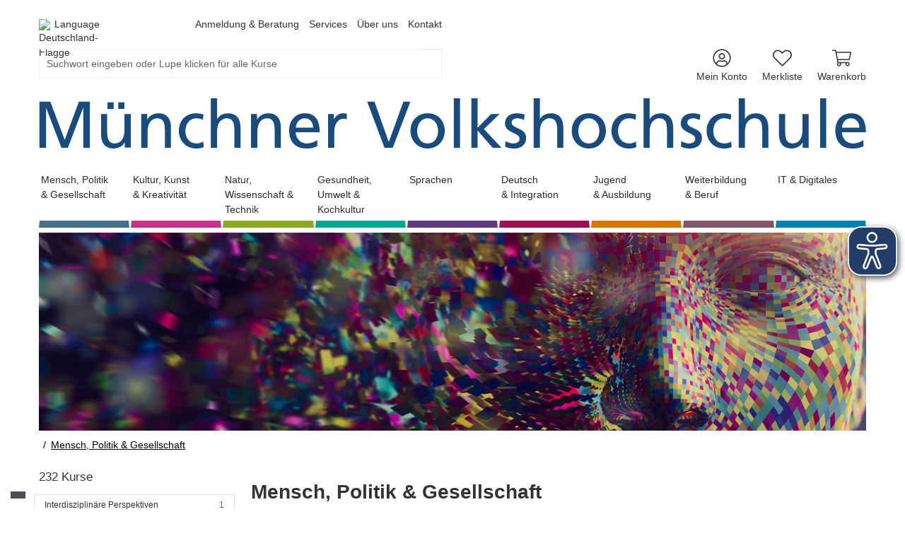

--- FILE ---
content_type: text/css; charset=utf-8
request_url: https://www.mvhs.de/fileadmin/user_upload/Styling/styles.css?1765543952
body_size: 3808
content:
/* 202412179002341 */
@media (max-height: 650px) {
  body #cconsent-modal .ccm__content{
    height: 100vh;
    max-height: initial;
    min-height: initial;
  }
}

body #cconsent-modal .ccm__content{
  max-height:650px
}

.ccm__content::before {
  display: block;
  position: relative;
  width: 165px;
  height: 45px;
  content: " ";
  top: 18px;
  left: 35px;
  background-image: url('https://www.mvhs.de/fileadmin/user_upload/Logos/app_logo.svg');
  z-index: 1;
  background-repeat: no-repeat;
  background-position: center;
  background-size: cover;
}

/* 202309259001042 start */
#interactiveImageMap svg {
  height: 630px;
}

#page-footer .frame.frame-pt-01 {
  padding-top: 0.1rem!important;
}

.textmedia, .textpic { margin-left: unset; margin-right: unset; }

.textpic-item.textpic-gallery.col-md-2 { width: calc(100%/12*2); }
.textpic-item.textpic-gallery.col-md-3 { width: calc(100%/12*3); }
.textpic-item.textpic-gallery.col-md-4 { width: calc(100%/12*4); }
.textpic-item.textpic-gallery.col-md-5 { width: calc(100%/12*5); }
.textpic-item.textpic-gallery.col-md-6 { width: calc(100%/12*6); }
.textpic-item.textpic-gallery.col-md-7 { width: calc(100%/12*7); }
.textpic-item.textpic-gallery.col-md-8 { width: calc(100%/12*8); }
.textpic-item.textpic-gallery.col-md-9 { width: calc(100%/12*9); }
.textpic-item.textpic-gallery.col-md-10 { width: calc(100%/12*10); }
.textpic-item.textpic-gallery.col-md-11 { width: calc(100%/12*11); }
.textpic-item.textpic-gallery.col-md-12 { width: calc(100%/12*12); }

.frame-itm.contactpersons .textpic-item.textpic-gallery.col-md-2 { 
	margin-left: -30px;
}

body .small .card-list-item-main i.fas {
  font-weight: 900 !important;
}

.fal {
  font-weight: 300 !important;
}

/*202308019000957 */
#page-content .kooperation .col-md-4.pp-col-collapse .frame .textpic-gallery{
  height:120px;
  width: auto;
}

#page-content .kooperation .col-md-4.pp-col-collapse .frame{
  height:240px;
  width: auto;
}

#page-content .kooperation{
  display: flex;
  flex-wrap: wrap;
}

#page-content .kooperation .frame{
  max-width:33%;
  padding-left:1rem;
  padding-right:1rem;
}
/*   */

body #app-notification .buttons .btn {
  	background-color: #fff;
}



.mobile-auto-height .gallery-item {
    width: auto;
}

.section-column.subnav-wrap .frame-type-subnavigation ul.subnav-nav li:first-child {
  	display: none;
}

.frame-itm.itm-lecturerCarousel .item.carousel-item .carousel-text-inner {
  	display: none;
}

.frame-itm.itm-lecturerCarousel .carousel .carousel-control-icon {
    background-color: transparent;
}

.frame-itm.contactpersons .gallery-item { 
	padding-left: 2.5rem;
}

#c116808, #c116808 ul, #c116808 ul li {
  margin-bottom: 0 !important;
}

#c116818 .news .news-list-item a.item-title {
  margin-bottom: .5rem
}

.frame-itm.aktuelles .news-list-view.layout-SimpleList .item-title {
  	font-size: 1.2rem !important;
  	align-items: center;
}

vhsconnect-cart-line-items .btn {
  	border-radius: 0 !important;
}

.maincontent-wrap a[target] {
    text-decoration: underline;
    color: black;
}

.vhs-cart__line-items-header span, .vhs-cart__line-items-header br {
  display: none;
}
/*202212229000398: Links in Warenkorb kennzeichnen*/
.vhs-cart__line-items a {
	text-decoration: underline;
}

/*202301179000757: Umbrüche in Ermäßigungshinweis*/
app-cart-certificates lib-content-link span {
    white-space: pre;
}

body .lecturer-list .pagination.tutorindex li {
    padding: 0.05rem !important;
}

.frame-itm.coopPartner {
	margin-top: 2rem !important;
}
.frame-itm.coopPartner .gallery-item .image img {
  width: none;
}
#border .frame-type-image figure.image {
  margin-bottom: 0;
}

.frame-itm.quickbook #course-show .course-actions {
  padding-left: 15px;
}
input[type="search"]::-webkit-search-cancel-button {
  -webkit-appearance: none;
  cursor: pointer;
  height: 15px;
  width: 15px;
  background-size: 15px 15px;
  background-color: #666666;
  mask-repeat: no-repeat;
  -webkit-mask-repeat: no-repeat;
  mask-image: url("data:image/svg+xml,%3Csvg xmlns='http://www.w3.org/2000/svg' viewBox='0 0 320 512'%3E%3C!-- Font Awesome Pro 5.15.4 by @fontawesome - https://fontawesome.com License - https://fontawesome.com/license (Commercial License) --%3E%3Cpath d='M207.6 256l107.72-107.72c6.23-6.23 6.23-16.34 0-22.58l-25.03-25.03c-6.23-6.23-16.34-6.23-22.58 0L160 208.4 52.28 100.68c-6.23-6.23-16.34-6.23-22.58 0L4.68 125.7c-6.23 6.23-6.23 16.34 0 22.58L112.4 256 4.68 363.72c-6.23 6.23-6.23 16.34 0 22.58l25.03 25.03c6.23 6.23 16.34 6.23 22.58 0L160 303.6l107.72 107.72c6.23 6.23 16.34 6.23 22.58 0l25.03-25.03c6.23-6.23 6.23-16.34 0-22.58L207.6 256z'/%3E%3C/svg%3E");
  -webkit-mask-image: url("data:image/svg+xml,%3Csvg xmlns='http://www.w3.org/2000/svg' viewBox='0 0 320 512'%3E%3C!-- Font Awesome Pro 5.15.4 by @fontawesome - https://fontawesome.com License - https://fontawesome.com/license (Commercial License) --%3E%3Cpath d='M207.6 256l107.72-107.72c6.23-6.23 6.23-16.34 0-22.58l-25.03-25.03c-6.23-6.23-16.34-6.23-22.58 0L160 208.4 52.28 100.68c-6.23-6.23-16.34-6.23-22.58 0L4.68 125.7c-6.23 6.23-6.23 16.34 0 22.58L112.4 256 4.68 363.72c-6.23 6.23-6.23 16.34 0 22.58l25.03 25.03c6.23 6.23 16.34 6.23 22.58 0L160 303.6l107.72 107.72c6.23 6.23 16.34 6.23 22.58 0l25.03-25.03c6.23-6.23 6.23-16.34 0-22.58L207.6 256z'/%3E%3C/svg%3E");
}
body .page-header-wrap #page-header #quicksearch button i:before {
  font-weight: normal !important;
}
body #border .carousel .carousel-item {
  /*height: auto !important;*/
}
.vhsc-wishlist-row__actions {
  display: flex;
  justify-content: space-evenly;
}
.vhsc-wishlist-row__actions button.add-to-cart-btn {
  order: 2;
}
.vhsc-wishlist-row__actions button.unsubscribe-btn {
  order: 1;
}
body .page-header-wrap #page-header #quicksearch button {
  font-size: 1.5rem !important;
  padding: 0 1rem !important;
}
#c117201.frame-type-text p:nth-child(2) {
  line-height: 1.3rem !important;
  margin: 0.5rem 0;
}
#course-show form#couponVariable input#recipient, #course-show form#couponVariable label[for="recipient"] {
  display: none;
}
#c116612 .textpic-item.textpic-gallery figure.image img {
  max-width: 75%;
}
#c116820.frame-type-image .gallery-row .gallery-item img {
  width: 300px;
}
#c117247 .course-actions.mx-n4 {
  margin-left: 0 !important;
}
body.layout-default {
  padding: 0 !important;
}
.frame {
  padding: 0;
}
.frame p a {
  text-decoration: underline;
}
.frame:not(.frame-type-menu_abstract) .frame-inner ul li:not(.subnav-item) a:not(.title), .frame:not(.frame-type-menu_abstract) .frame-inner ol li:not(.subnav-item) a:not(.title) {
  text-decoration: underline;
}
.footer-section-content-column-middle, .footer-section-content-column-right {
  display: none;
}
.frame-type-list.frame-itm.aus-dem-programm .news-list-view.layout-RightPic .news-list-item .item-photo {
  margin-left: 2rem;
}
.frame-itm.interactiveImageMap .frame-header, .frame-itm.interactiveImageMap .element-header {
  margin-bottom: 0;
}

#page-footer .frame {
  padding-top: unset !important;
  padding-bottom: unset !important;
}
.newsHighlight .news-list-view .item-title {
	 font-size: inherit;
  	 line-height: 1.25;
	 color: #333;
}
.newsHighlight .news-list-view .item-photo {
	 margin-top: 5px;
}
.newsHighlight .news-list-view .item-title strong {
  font-weight: bold;
}
.internal-link:hover {
	text-decoration: none !important;
}

.frame-container .textpic-item {
  padding-left: 5px;
  padding-right: 5px;
}

.mvhs_news h5 {
	 font-size: 1.2rem;
	 font-weight: 600;
	 color: #333;
}
.mvhs_news .news-list-view.layout-SimpleList .item-title {
  font-size: inherit;
}
.mvhs_news h3 {
	 font-size: 1.2rem;
}
.mvhs_news p {
	 margin: 0;
	 padding: 0;
}
.mvhs_bundle h2 {
	 font-size: 1.5rem;
}
.mvhs_bundle h3 {
	 font-size: 1.25rem;
}
.mvhs_bundle p {
	 margin: 0px;
}
.mvhs_bundle .item-photo {
	 margin: 0 0 0.25rem 0.5rem;
}
.mvhs_calendar {
	 margin: auto 4rem;
}
.frame-itm.caption-inside-image figure.image {
	 margin-bottom: 0;
}
.frame-itm.caption-inside-image figcaption.caption {
  font-size: 1.3rem;
  line-height: 1.5rem;
  position: relative;
  bottom: 0;
  text-align: left;
  color: #333;
  width: 100%;
  cursor: pointer;
  padding: 0.3rem 0;
  opacity: 1;
}

/* PG: 8698uafvt "mehr"-Button Anthrazit  */
.news-list-view .btn-read-more {
  color: #333;
  margin-top: 0.5rem;
  display:inline-block;
  line-height: 24px;
}
/*
.news-list-view .dyncss-allgemein .btn-read-more {
    color: #447184;
}
.news-list-view .dyncss-gesellschaft .btn-read-more {
    color: #447184;
}
.news-list-view .dyncss-kunst .btn-read-more {
    color: #c73187;
}
.news-list-view .dyncss-natur .btn-read-more {
    color: #8bac22;
}
.news-list-view .dyncss-gesundheit .btn-read-more {
    color: #00a992;
}
.news-list-view .dyncss-sprache .btn-read-more {
    color: #5e3880;
}
.news-list-view .dyncss-deutsch .btn-read-more {
    color: #9b1255;
}
.news-list-view .dyncss-schulbildung .btn-read-more {
    color: #d57900;
}
.news-list-view .dyncss-beruf .btn-read-more {
    color: #81596c;
}
.news-list-view .dyncss-computer .btn-read-more {
    color: #0083b2;
}
** ENDE 8698uafvt
*/
.frame.frame-type-image.frame-itm.border-images .frame-inner {
	 display: flex;
	 justify-content: center;
}
.frame.frame-type-image.frame-itm.border-images .frame-inner .gallery-row {
	 width: 80%;
}
.frame.frame-type-image.frame-itm.border-images .frame-inner .gallery-row .gallery-item {
	 padding: 0 0.25rem 0.5rem 0.25rem;
}
.frame.frame-type-image.frame-itm.border-images .frame-inner .gallery-row .gallery-item figure.image {
	 margin: 0;
}
.frame.frame-type-image.frame-itm.border-images .frame-inner .gallery-row .gallery-item img {
	 border: 2px solid #000;
}
.frame-type-textpic.frame-surrounding-text .textpic.textpic-left {
	 display: block;
}
.frame-type-textpic.frame-surrounding-text .textpic.textpic-left .frame-header {
  margin-top: 0;
}
.frame-type-textpic.frame-surrounding-text .textpic.textpic-left .textpic-item.textpic-gallery {
	 float: left;
	 display: block;
	 padding: 0;
	 margin: 0 1rem 1rem 0;
}
.frame-type-textpic.frame-surrounding-text .textpic.textpic-left .textpic-item.textpic-text {
	 float: left;
	 display: contents;
}
.frame-type-gridelements_pi1.frame-itm.footer-navigation .pp-col {
  display: flex;
  flex-wrap: wrap;
  align-content: start;
}
.frame-type-gridelements_pi1.frame-itm.footer-navigation .pp-col .frame{
  flex: 0 0 100%;
}
#page-footer .footer-section-content .container .frame-background-secondary ul {
  justify-content: end !important;
}

#filters .filters-wrapper .filters-col .filter-option-inner-inner:before{
  content: none;
}

/* Slider in der Dozentenansicht */
.frame-itm.itm-lecturerCarousel .item.carousel-item {
  height: 200px;
  margin-bottom: 4rem;
}
.frame-itm.itm-lecturerCarousel .item.carousel-item .vcontainer {
  position: absolute;
  bottom: -4.5rem;
  left: 0;
  right: 0;
  height: 58px;
}
.frame-itm.itm-lecturerCarousel .item.carousel-item .carousel-text-inner {
  display: block;
  width: 100%;
}
.frame-itm.itm-lecturerCarousel .item.carousel-item .carousel-text-inner .carousel-header {
  font-size: 14px !important;
  color: #333 !important;
  text-align: left !important;
}
    
@media(min-width:992px) {
  .frame-itm.itm-lecturerCarousel .item.carousel-item {
    height: 400px;
    margin-bottom: 2rem;
  }
  .frame-itm.itm-lecturerCarousel .item.carousel-item .vcontainer {
    bottom: -2rem;
    height: auto;
  }
  #filters .filters-wrapper .filters-col{
    min-width: 20%;
    max-width: 20%;
  }
}

@media print{
  body, html, #wrapper {
    width: 100%;
  }
  .page-header-wrap::after{
    display: none;
  }
}

@media(min-width:768px){
  
  #filters .filters-wrapper .filters-col{
  	min-width: unset;
	max-width: unset;
  }
  
  eye-able .eyeAble_topFixedPosition {
    top: 15% !important;
  }
}

@media(max-width:768px){
  
.mobile-auto-height img{
    height:auto!important;
  }
}

.frame-type-subnavigation .subnav-nav li a:hover span{
  color:#000000;
}

.frame-space-after-none {
	margin-bottom: 1rem !important
}
.frame-space-before-none {
	margin-top: 1rem !important
}
.frame-space-after-extra-small {
	margin-bottom: 0.25rem
}
.frame-space-before-extra-small {
	margin-top: 0.25rem
}
.frame-space-after-small {
	margin-bottom: 0.5rem
}
.frame-space-before-small {
	margin-top: 0.5rem
}
.frame-space-after-medium {
	margin-bottom: 1rem
}
.frame-space-before-medium {
	margin-top: 1rem
}
.frame-space-after-large {
	margin-bottom: 2rem
}
.frame-space-before-large {
	margin-top: 2rem
}
.frame-space-after-extra-large {
	margin-bottom: 3rem
}
.frame-space-before-extra-large {
	margin-top: 3rem
}

vhsconnect-user-account-profil app-courses .custom-switch .custom-control-input:checked~.custom-control-label::after {
  background-color: #67ad1d;
}

vhsconnect-user-account-profil app-courses .custom-switch .custom-control-input:checked~.custom-control-label::before {
  border-color: #adb5bd;
  background-color: #fff;
  color: #fff;
}

/*PG: Neuer Footer + Barrierefreiheit: 8698u6e73 & 86982jeyp*/
body #page-footer .frame-new-footer *{
  color:#333!important;
}

body #page-footer .frame-new-footer{
  border-top: 2px solid #d9d9d9;
  border-bottom: 2px solid #d9d9d9;
  padding: 30px 0!important;
}
body #page-footer .frame-new-footer ul li{
  margin:1rem 0;
  line-height: 24px;
}
body #page-footer .frame-new-footer ul li:last-child{ 
  margin-bottom:0;
}
body #page-footer .frame-new-footer .frame-space-before-none {
	margin-top: 0 !important;
}
body #page-footer .frame-new-footer .frame-space-after-none {
	margin-bottom: 0 !important;
}
@media (min-width:768px) {
	.footer-sociallinks .sociallinks figure.w-100.image img{
 	 margin-left:0;
  	}
  body #page-footer .frame-new-footer ul li:first-child{
    margin-top:0;
  }
  body #page-footer .frame-new-footer ul li:last-child{
    margin-bottom:0;
  }
}
.interactiveImageMap .boroughlist li {
  line-height: 24px;
}
.frame-type-menu_sitemap li{
  line-height: 24px;
}
body .news-list-view.layout-RightPic .item-col{
  box-shadow:none!important;
}